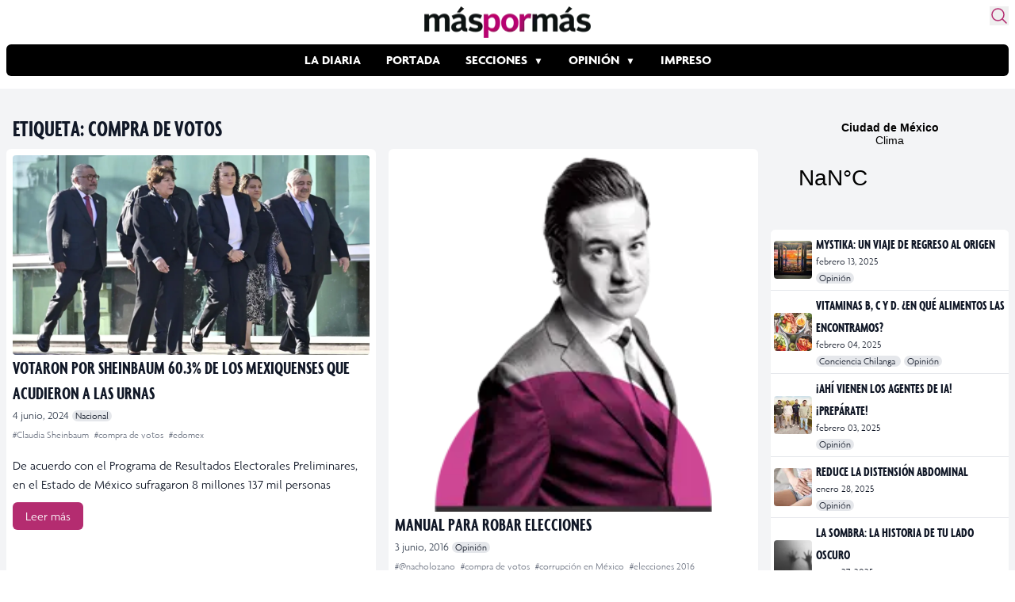

--- FILE ---
content_type: text/html; charset=UTF-8
request_url: https://www.maspormas.com/tag/compra-de-votos/
body_size: 17750
content:
<!DOCTYPE html>
<html lang="es">
<head>
	<meta charset="UTF-8">
	<meta name="viewport" content="width=device-width">

    
    <!-- Twitter Card -->
    <meta name="twitter:card" value="summary" />
    <meta name="twitter:url" value="" />
    <meta name="twitter:title" value="" />
    <meta name="twitter:description" value="" />
    <meta name="twitter:image" value="" />
    <meta name="twitter:site" value="@maspormas" />
    <meta name="twitter:creator" value="@maspormas" />
    <!-- / Twitter Card -->

    <!-- Facebook OG -->
    <meta property="og:url" content="" />
    <meta property="og:type" content="article" />
    <meta property="og:title" content="" />
    <meta property="og:description" content="" />
    <meta property="og:image" content="" />
    <!-- / Facebook OG-->

    <link rel="dns-prefetch" href="https://img.maspormas.com/" />
        <link rel="preload" href="https://www.maspormas.com/wp-content/themes/maspormas/js/widget.min.js" as="script" type="text/javascript" />

    <!-- wphead -->
	<meta name='robots' content='index, follow, max-image-preview:large, max-snippet:-1, max-video-preview:-1' />
	<style>img:is([sizes="auto" i], [sizes^="auto," i]) { contain-intrinsic-size: 3000px 1500px }</style>
	
	<!-- This site is optimized with the Yoast SEO plugin v20.13 - https://yoast.com/wordpress/plugins/seo/ -->
	<title>compra de votos Archivos - Máspormás</title>
	<link rel="canonical" href="https://www.maspormas.com/tag/compra-de-votos/" />
	<meta property="og:locale" content="es_MX" />
	<meta property="og:type" content="article" />
	<meta property="og:title" content="compra de votos Archivos - Máspormás" />
	<meta property="og:url" content="https://www.maspormas.com/tag/compra-de-votos/" />
	<meta property="og:site_name" content="Máspormás" />
	<meta name="twitter:card" content="summary_large_image" />
	<meta name="twitter:site" content="@maspormas" />
	<script type="application/ld+json" class="yoast-schema-graph">{"@context":"https://schema.org","@graph":[{"@type":"CollectionPage","@id":"https://www.maspormas.com/tag/compra-de-votos/","url":"https://www.maspormas.com/tag/compra-de-votos/","name":"compra de votos Archivos - Máspormás","isPartOf":{"@id":"https://www.maspormas.com/#website"},"primaryImageOfPage":{"@id":"https://www.maspormas.com/tag/compra-de-votos/#primaryimage"},"image":{"@id":"https://www.maspormas.com/tag/compra-de-votos/#primaryimage"},"thumbnailUrl":"https://img.maspormas.com/cdn-cgi/image/width=1200,height=675,quality=75,format=auto,onerror=redirect/2024/06/voto_edomex_claudia_sheinbaum-2.jpg","breadcrumb":{"@id":"https://www.maspormas.com/tag/compra-de-votos/#breadcrumb"},"inLanguage":"es"},{"@type":"ImageObject","inLanguage":"es","@id":"https://www.maspormas.com/tag/compra-de-votos/#primaryimage","url":"https://img.maspormas.com/cdn-cgi/image/width=1200,height=675,quality=75,format=auto,onerror=redirect/2024/06/voto_edomex_claudia_sheinbaum-2.jpg","contentUrl":"https://img.maspormas.com/cdn-cgi/image/width=1200,height=675,quality=75,format=auto,onerror=redirect/2024/06/voto_edomex_claudia_sheinbaum-2.jpg","width":1200,"height":675},{"@type":"BreadcrumbList","@id":"https://www.maspormas.com/tag/compra-de-votos/#breadcrumb","itemListElement":[{"@type":"ListItem","position":1,"name":"Inicio","item":"https://www.maspormas.com/"},{"@type":"ListItem","position":2,"name":"compra de votos"}]},{"@type":"WebSite","@id":"https://www.maspormas.com/#website","url":"https://www.maspormas.com/","name":"Máspormás","description":"Noticias nacionales e internacionales, deportes, cultura, ciencia, tecnología, viajes, salud, gastronomía, bienestar y mucho más.","publisher":{"@id":"https://www.maspormas.com/#organization"},"potentialAction":[{"@type":"SearchAction","target":{"@type":"EntryPoint","urlTemplate":"https://www.maspormas.com/?s={search_term_string}"},"query-input":"required name=search_term_string"}],"inLanguage":"es"},{"@type":"Organization","@id":"https://www.maspormas.com/#organization","name":"máspormás","url":"https://www.maspormas.com/","logo":{"@type":"ImageObject","inLanguage":"es","@id":"https://www.maspormas.com/#/schema/logo/image/","url":"https://img.maspormas.com/cdn-cgi/image/width=710,height=135,quality=75,format=auto,onerror=redirect/2023/03/Logo-Maspormas_Web.png","contentUrl":"https://img.maspormas.com/cdn-cgi/image/width=710,height=135,quality=75,format=auto,onerror=redirect/2023/03/Logo-Maspormas_Web.png","width":710,"height":135,"caption":"máspormás"},"image":{"@id":"https://www.maspormas.com/#/schema/logo/image/"},"sameAs":["https://es-la.facebook.com/maspormasoficial/","https://twitter.com/maspormas","https://www.instagram.com/maspormas/","https://www.tiktok.com/@maspormas"]}]}</script>
	<!-- / Yoast SEO plugin. -->


<link rel='dns-prefetch' href='//www.maspormas.com' />
<link rel="alternate" type="application/rss+xml" title="Máspormás &raquo; compra de votos RSS de la etiqueta" href="https://www.maspormas.com/tag/compra-de-votos/feed/" />
<link rel='stylesheet' id='wp-block-library-css' href='https://www.maspormas.com/wp-includes/css/dist/block-library/style.min.css?ver=6.8.3' type='text/css' media='all' />
<style id='wp-block-library-theme-inline-css' type='text/css'>
.wp-block-audio :where(figcaption){color:#555;font-size:13px;text-align:center}.is-dark-theme .wp-block-audio :where(figcaption){color:#ffffffa6}.wp-block-audio{margin:0 0 1em}.wp-block-code{border:1px solid #ccc;border-radius:4px;font-family:Menlo,Consolas,monaco,monospace;padding:.8em 1em}.wp-block-embed :where(figcaption){color:#555;font-size:13px;text-align:center}.is-dark-theme .wp-block-embed :where(figcaption){color:#ffffffa6}.wp-block-embed{margin:0 0 1em}.blocks-gallery-caption{color:#555;font-size:13px;text-align:center}.is-dark-theme .blocks-gallery-caption{color:#ffffffa6}:root :where(.wp-block-image figcaption){color:#555;font-size:13px;text-align:center}.is-dark-theme :root :where(.wp-block-image figcaption){color:#ffffffa6}.wp-block-image{margin:0 0 1em}.wp-block-pullquote{border-bottom:4px solid;border-top:4px solid;color:currentColor;margin-bottom:1.75em}.wp-block-pullquote cite,.wp-block-pullquote footer,.wp-block-pullquote__citation{color:currentColor;font-size:.8125em;font-style:normal;text-transform:uppercase}.wp-block-quote{border-left:.25em solid;margin:0 0 1.75em;padding-left:1em}.wp-block-quote cite,.wp-block-quote footer{color:currentColor;font-size:.8125em;font-style:normal;position:relative}.wp-block-quote:where(.has-text-align-right){border-left:none;border-right:.25em solid;padding-left:0;padding-right:1em}.wp-block-quote:where(.has-text-align-center){border:none;padding-left:0}.wp-block-quote.is-large,.wp-block-quote.is-style-large,.wp-block-quote:where(.is-style-plain){border:none}.wp-block-search .wp-block-search__label{font-weight:700}.wp-block-search__button{border:1px solid #ccc;padding:.375em .625em}:where(.wp-block-group.has-background){padding:1.25em 2.375em}.wp-block-separator.has-css-opacity{opacity:.4}.wp-block-separator{border:none;border-bottom:2px solid;margin-left:auto;margin-right:auto}.wp-block-separator.has-alpha-channel-opacity{opacity:1}.wp-block-separator:not(.is-style-wide):not(.is-style-dots){width:100px}.wp-block-separator.has-background:not(.is-style-dots){border-bottom:none;height:1px}.wp-block-separator.has-background:not(.is-style-wide):not(.is-style-dots){height:2px}.wp-block-table{margin:0 0 1em}.wp-block-table td,.wp-block-table th{word-break:normal}.wp-block-table :where(figcaption){color:#555;font-size:13px;text-align:center}.is-dark-theme .wp-block-table :where(figcaption){color:#ffffffa6}.wp-block-video :where(figcaption){color:#555;font-size:13px;text-align:center}.is-dark-theme .wp-block-video :where(figcaption){color:#ffffffa6}.wp-block-video{margin:0 0 1em}:root :where(.wp-block-template-part.has-background){margin-bottom:0;margin-top:0;padding:1.25em 2.375em}
</style>
<style id='global-styles-inline-css' type='text/css'>
:root{--wp--preset--aspect-ratio--square: 1;--wp--preset--aspect-ratio--4-3: 4/3;--wp--preset--aspect-ratio--3-4: 3/4;--wp--preset--aspect-ratio--3-2: 3/2;--wp--preset--aspect-ratio--2-3: 2/3;--wp--preset--aspect-ratio--16-9: 16/9;--wp--preset--aspect-ratio--9-16: 9/16;--wp--preset--color--black: #000000;--wp--preset--color--cyan-bluish-gray: #abb8c3;--wp--preset--color--white: #ffffff;--wp--preset--color--pale-pink: #f78da7;--wp--preset--color--vivid-red: #cf2e2e;--wp--preset--color--luminous-vivid-orange: #ff6900;--wp--preset--color--luminous-vivid-amber: #fcb900;--wp--preset--color--light-green-cyan: #7bdcb5;--wp--preset--color--vivid-green-cyan: #00d084;--wp--preset--color--pale-cyan-blue: #8ed1fc;--wp--preset--color--vivid-cyan-blue: #0693e3;--wp--preset--color--vivid-purple: #9b51e0;--wp--preset--color--primary: #0EA5E9;--wp--preset--color--secondary: #14B8A6;--wp--preset--color--dark: #1F2937;--wp--preset--color--light: #F9FAFB;--wp--preset--gradient--vivid-cyan-blue-to-vivid-purple: linear-gradient(135deg,rgba(6,147,227,1) 0%,rgb(155,81,224) 100%);--wp--preset--gradient--light-green-cyan-to-vivid-green-cyan: linear-gradient(135deg,rgb(122,220,180) 0%,rgb(0,208,130) 100%);--wp--preset--gradient--luminous-vivid-amber-to-luminous-vivid-orange: linear-gradient(135deg,rgba(252,185,0,1) 0%,rgba(255,105,0,1) 100%);--wp--preset--gradient--luminous-vivid-orange-to-vivid-red: linear-gradient(135deg,rgba(255,105,0,1) 0%,rgb(207,46,46) 100%);--wp--preset--gradient--very-light-gray-to-cyan-bluish-gray: linear-gradient(135deg,rgb(238,238,238) 0%,rgb(169,184,195) 100%);--wp--preset--gradient--cool-to-warm-spectrum: linear-gradient(135deg,rgb(74,234,220) 0%,rgb(151,120,209) 20%,rgb(207,42,186) 40%,rgb(238,44,130) 60%,rgb(251,105,98) 80%,rgb(254,248,76) 100%);--wp--preset--gradient--blush-light-purple: linear-gradient(135deg,rgb(255,206,236) 0%,rgb(152,150,240) 100%);--wp--preset--gradient--blush-bordeaux: linear-gradient(135deg,rgb(254,205,165) 0%,rgb(254,45,45) 50%,rgb(107,0,62) 100%);--wp--preset--gradient--luminous-dusk: linear-gradient(135deg,rgb(255,203,112) 0%,rgb(199,81,192) 50%,rgb(65,88,208) 100%);--wp--preset--gradient--pale-ocean: linear-gradient(135deg,rgb(255,245,203) 0%,rgb(182,227,212) 50%,rgb(51,167,181) 100%);--wp--preset--gradient--electric-grass: linear-gradient(135deg,rgb(202,248,128) 0%,rgb(113,206,126) 100%);--wp--preset--gradient--midnight: linear-gradient(135deg,rgb(2,3,129) 0%,rgb(40,116,252) 100%);--wp--preset--font-size--small: 0.875rem;--wp--preset--font-size--medium: 20px;--wp--preset--font-size--large: 1.125rem;--wp--preset--font-size--x-large: 42px;--wp--preset--font-size--regular: 1.5rem;--wp--preset--font-size--xl: 1.25rem;--wp--preset--font-size--xxl: 1.5rem;--wp--preset--font-size--xxxl: 1.875rem;--wp--preset--spacing--20: 0.44rem;--wp--preset--spacing--30: 0.67rem;--wp--preset--spacing--40: 1rem;--wp--preset--spacing--50: 1.5rem;--wp--preset--spacing--60: 2.25rem;--wp--preset--spacing--70: 3.38rem;--wp--preset--spacing--80: 5.06rem;--wp--preset--shadow--natural: 6px 6px 9px rgba(0, 0, 0, 0.2);--wp--preset--shadow--deep: 12px 12px 50px rgba(0, 0, 0, 0.4);--wp--preset--shadow--sharp: 6px 6px 0px rgba(0, 0, 0, 0.2);--wp--preset--shadow--outlined: 6px 6px 0px -3px rgba(255, 255, 255, 1), 6px 6px rgba(0, 0, 0, 1);--wp--preset--shadow--crisp: 6px 6px 0px rgba(0, 0, 0, 1);}:root { --wp--style--global--content-size: 960px;--wp--style--global--wide-size: 1280px; }:where(body) { margin: 0; }.wp-site-blocks > .alignleft { float: left; margin-right: 2em; }.wp-site-blocks > .alignright { float: right; margin-left: 2em; }.wp-site-blocks > .aligncenter { justify-content: center; margin-left: auto; margin-right: auto; }:where(.is-layout-flex){gap: 0.5em;}:where(.is-layout-grid){gap: 0.5em;}.is-layout-flow > .alignleft{float: left;margin-inline-start: 0;margin-inline-end: 2em;}.is-layout-flow > .alignright{float: right;margin-inline-start: 2em;margin-inline-end: 0;}.is-layout-flow > .aligncenter{margin-left: auto !important;margin-right: auto !important;}.is-layout-constrained > .alignleft{float: left;margin-inline-start: 0;margin-inline-end: 2em;}.is-layout-constrained > .alignright{float: right;margin-inline-start: 2em;margin-inline-end: 0;}.is-layout-constrained > .aligncenter{margin-left: auto !important;margin-right: auto !important;}.is-layout-constrained > :where(:not(.alignleft):not(.alignright):not(.alignfull)){max-width: var(--wp--style--global--content-size);margin-left: auto !important;margin-right: auto !important;}.is-layout-constrained > .alignwide{max-width: var(--wp--style--global--wide-size);}body .is-layout-flex{display: flex;}.is-layout-flex{flex-wrap: wrap;align-items: center;}.is-layout-flex > :is(*, div){margin: 0;}body .is-layout-grid{display: grid;}.is-layout-grid > :is(*, div){margin: 0;}body{padding-top: 0px;padding-right: 0px;padding-bottom: 0px;padding-left: 0px;}a:where(:not(.wp-element-button)){text-decoration: underline;}:root :where(.wp-element-button, .wp-block-button__link){background-color: #32373c;border-width: 0;color: #fff;font-family: inherit;font-size: inherit;line-height: inherit;padding: calc(0.667em + 2px) calc(1.333em + 2px);text-decoration: none;}.has-black-color{color: var(--wp--preset--color--black) !important;}.has-cyan-bluish-gray-color{color: var(--wp--preset--color--cyan-bluish-gray) !important;}.has-white-color{color: var(--wp--preset--color--white) !important;}.has-pale-pink-color{color: var(--wp--preset--color--pale-pink) !important;}.has-vivid-red-color{color: var(--wp--preset--color--vivid-red) !important;}.has-luminous-vivid-orange-color{color: var(--wp--preset--color--luminous-vivid-orange) !important;}.has-luminous-vivid-amber-color{color: var(--wp--preset--color--luminous-vivid-amber) !important;}.has-light-green-cyan-color{color: var(--wp--preset--color--light-green-cyan) !important;}.has-vivid-green-cyan-color{color: var(--wp--preset--color--vivid-green-cyan) !important;}.has-pale-cyan-blue-color{color: var(--wp--preset--color--pale-cyan-blue) !important;}.has-vivid-cyan-blue-color{color: var(--wp--preset--color--vivid-cyan-blue) !important;}.has-vivid-purple-color{color: var(--wp--preset--color--vivid-purple) !important;}.has-primary-color{color: var(--wp--preset--color--primary) !important;}.has-secondary-color{color: var(--wp--preset--color--secondary) !important;}.has-dark-color{color: var(--wp--preset--color--dark) !important;}.has-light-color{color: var(--wp--preset--color--light) !important;}.has-black-background-color{background-color: var(--wp--preset--color--black) !important;}.has-cyan-bluish-gray-background-color{background-color: var(--wp--preset--color--cyan-bluish-gray) !important;}.has-white-background-color{background-color: var(--wp--preset--color--white) !important;}.has-pale-pink-background-color{background-color: var(--wp--preset--color--pale-pink) !important;}.has-vivid-red-background-color{background-color: var(--wp--preset--color--vivid-red) !important;}.has-luminous-vivid-orange-background-color{background-color: var(--wp--preset--color--luminous-vivid-orange) !important;}.has-luminous-vivid-amber-background-color{background-color: var(--wp--preset--color--luminous-vivid-amber) !important;}.has-light-green-cyan-background-color{background-color: var(--wp--preset--color--light-green-cyan) !important;}.has-vivid-green-cyan-background-color{background-color: var(--wp--preset--color--vivid-green-cyan) !important;}.has-pale-cyan-blue-background-color{background-color: var(--wp--preset--color--pale-cyan-blue) !important;}.has-vivid-cyan-blue-background-color{background-color: var(--wp--preset--color--vivid-cyan-blue) !important;}.has-vivid-purple-background-color{background-color: var(--wp--preset--color--vivid-purple) !important;}.has-primary-background-color{background-color: var(--wp--preset--color--primary) !important;}.has-secondary-background-color{background-color: var(--wp--preset--color--secondary) !important;}.has-dark-background-color{background-color: var(--wp--preset--color--dark) !important;}.has-light-background-color{background-color: var(--wp--preset--color--light) !important;}.has-black-border-color{border-color: var(--wp--preset--color--black) !important;}.has-cyan-bluish-gray-border-color{border-color: var(--wp--preset--color--cyan-bluish-gray) !important;}.has-white-border-color{border-color: var(--wp--preset--color--white) !important;}.has-pale-pink-border-color{border-color: var(--wp--preset--color--pale-pink) !important;}.has-vivid-red-border-color{border-color: var(--wp--preset--color--vivid-red) !important;}.has-luminous-vivid-orange-border-color{border-color: var(--wp--preset--color--luminous-vivid-orange) !important;}.has-luminous-vivid-amber-border-color{border-color: var(--wp--preset--color--luminous-vivid-amber) !important;}.has-light-green-cyan-border-color{border-color: var(--wp--preset--color--light-green-cyan) !important;}.has-vivid-green-cyan-border-color{border-color: var(--wp--preset--color--vivid-green-cyan) !important;}.has-pale-cyan-blue-border-color{border-color: var(--wp--preset--color--pale-cyan-blue) !important;}.has-vivid-cyan-blue-border-color{border-color: var(--wp--preset--color--vivid-cyan-blue) !important;}.has-vivid-purple-border-color{border-color: var(--wp--preset--color--vivid-purple) !important;}.has-primary-border-color{border-color: var(--wp--preset--color--primary) !important;}.has-secondary-border-color{border-color: var(--wp--preset--color--secondary) !important;}.has-dark-border-color{border-color: var(--wp--preset--color--dark) !important;}.has-light-border-color{border-color: var(--wp--preset--color--light) !important;}.has-vivid-cyan-blue-to-vivid-purple-gradient-background{background: var(--wp--preset--gradient--vivid-cyan-blue-to-vivid-purple) !important;}.has-light-green-cyan-to-vivid-green-cyan-gradient-background{background: var(--wp--preset--gradient--light-green-cyan-to-vivid-green-cyan) !important;}.has-luminous-vivid-amber-to-luminous-vivid-orange-gradient-background{background: var(--wp--preset--gradient--luminous-vivid-amber-to-luminous-vivid-orange) !important;}.has-luminous-vivid-orange-to-vivid-red-gradient-background{background: var(--wp--preset--gradient--luminous-vivid-orange-to-vivid-red) !important;}.has-very-light-gray-to-cyan-bluish-gray-gradient-background{background: var(--wp--preset--gradient--very-light-gray-to-cyan-bluish-gray) !important;}.has-cool-to-warm-spectrum-gradient-background{background: var(--wp--preset--gradient--cool-to-warm-spectrum) !important;}.has-blush-light-purple-gradient-background{background: var(--wp--preset--gradient--blush-light-purple) !important;}.has-blush-bordeaux-gradient-background{background: var(--wp--preset--gradient--blush-bordeaux) !important;}.has-luminous-dusk-gradient-background{background: var(--wp--preset--gradient--luminous-dusk) !important;}.has-pale-ocean-gradient-background{background: var(--wp--preset--gradient--pale-ocean) !important;}.has-electric-grass-gradient-background{background: var(--wp--preset--gradient--electric-grass) !important;}.has-midnight-gradient-background{background: var(--wp--preset--gradient--midnight) !important;}.has-small-font-size{font-size: var(--wp--preset--font-size--small) !important;}.has-medium-font-size{font-size: var(--wp--preset--font-size--medium) !important;}.has-large-font-size{font-size: var(--wp--preset--font-size--large) !important;}.has-x-large-font-size{font-size: var(--wp--preset--font-size--x-large) !important;}.has-regular-font-size{font-size: var(--wp--preset--font-size--regular) !important;}.has-xl-font-size{font-size: var(--wp--preset--font-size--xl) !important;}.has-xxl-font-size{font-size: var(--wp--preset--font-size--xxl) !important;}.has-xxxl-font-size{font-size: var(--wp--preset--font-size--xxxl) !important;}
:where(.wp-block-post-template.is-layout-flex){gap: 1.25em;}:where(.wp-block-post-template.is-layout-grid){gap: 1.25em;}
:where(.wp-block-columns.is-layout-flex){gap: 2em;}:where(.wp-block-columns.is-layout-grid){gap: 2em;}
:root :where(.wp-block-pullquote){font-size: 1.5em;line-height: 1.6;}
</style>
<link rel='stylesheet' id='tailpress-css' href='https://www.maspormas.com/wp-content/themes/maspormas/css/app.css?ver=0.1.10' type='text/css' media='all' />
<link rel='stylesheet' id='fonts-css' href='https://www.maspormas.com/wp-content/themes/maspormas/css/fonts.css?ver=0.1.10' type='text/css' media='all' />
<link rel="https://api.w.org/" href="https://www.maspormas.com/wp-json/" /><link rel="alternate" title="JSON" type="application/json" href="https://www.maspormas.com/wp-json/wp/v2/tags/10550" /><link rel="EditURI" type="application/rsd+xml" title="RSD" href="https://www.maspormas.com/xmlrpc.php?rsd" />
<meta name="generator" content="WordPress 6.8.3" />

		<meta name="lico:reference" content="231551">
		<meta name="lico:site_name" content="Máspormás">
		<meta name="lico:post_type" content="post">
		<meta name="lico:pt" content="secciones">
<meta name="lico:tag" content="Claudia Sheinbaum">
<meta name="lico:tag" content="compra de votos">
<meta name="lico:tag" content="edomex">
<script>window.isLicoEnabled = true;</script><!-- No hay ninguna versión amphtml disponible para esta URL. -->		<style type="text/css" id="wp-custom-css">
			.widgetMainNews>div{
	height:60px!important;
}		</style>
		    <!-- /wphead -->

    <!-- jQuery CDN -->
    <!-- <script src="https://code.jquery.com/jquery-3.7.0.min.js"
            integrity="sha256-2Pmvv0kuTBOenSvLm6bvfBSSHrUJ+3A7x6P5Ebd07/g="
            crossorigin="anonymous"></script> -->

    <!-- Alpine js -->
    <script src="//unpkg.com/alpinejs" defer></script>

    <!-- Google Adsense -->
    <script async src="https://securepubads.g.doubleclick.net/tag/js/gpt.js"></script>

    <!-- Google tag (gtag.js) -->
    <script async src="https://www.googletagmanager.com/gtag/js?id=G-K4BJKLNPJG"></script>
    <script>
        window.dataLayer = window.dataLayer || [];
        function gtag(){dataLayer.push(arguments);}
        gtag('js', new Date());
        gtag('config', 'G-K4BJKLNPJG');

        window.googletag = window.googletag || {cmd: []};
        googletag.cmd.push(function() {
            googletag.defineSlot('/160229725/AdExchangemaspormas/maspormas_Takeover', [1, 1], 'div-gpt-ad-1690854706745-0').addService(googletag.pubads());
            googletag.defineSlot('/160229725/AdExchangemaspormas/maspormas_Nota_1_Leaderboard', [[320, 50], [300, 100], [300, 250], [728, 90], [468, 60], [320, 100]], 'div-gpt-ad-1690854613599-0').addService(googletag.pubads());
            googletag.defineSlot('/160229725/AdExchangemaspormas/maspormas_Nota_2_Leaderboard', [[320, 100], [300, 250], [468, 60], [320, 50], [300, 100], [728, 90]], 'div-gpt-ad-1690854623750-0').addService(googletag.pubads());
            googletag.defineSlot('/160229725/AdExchangemaspormas/maspormas_Nota_3_Leaderboard', [[300, 100], [320, 50], [320, 100], [300, 250], [728, 90], [468, 60]], 'div-gpt-ad-1690854638613-0').addService(googletag.pubads());
            googletag.defineSlot('/160229725/AdExchangemaspormas/maspormas_Seccion_1_Billboard', [[468, 60], [300, 100], [728, 90], [320, 100], [320, 50], [970, 90], [970, 250]], 'div-gpt-ad-1690854644470-0').addService(googletag.pubads());
            googletag.defineSlot('/160229725/AdExchangemaspormas/maspormas_Seccion_1_Halfpage', [[300, 100], [300, 600], [320, 50], [468, 60], [300, 250], [320, 100]], 'div-gpt-ad-1690854653187-0').addService(googletag.pubads());
            googletag.defineSlot('/160229725/AdExchangemaspormas/maspormas_Seccion_1_Box', [[320, 100], [300, 250], [320, 50], [468, 60], [300, 100]], 'div-gpt-ad-1690854648556-0').addService(googletag.pubads());
            googletag.defineSlot('/160229725/AdExchangemaspormas/maspormas_Seccion_1_Leaderboard', [[468, 60], [300, 250], [728, 90], [320, 100], [320, 50], [300, 100]], 'div-gpt-ad-1690854658099-0').addService(googletag.pubads());
            googletag.pubads().enableSingleRequest();
            googletag.pubads().collapseEmptyDivs();
            googletag.enableServices();
        });
    </script>
	<style media="screen">
		.weather{
			display: block;
			max-width: 1278px;
			margin: auto;
			grid-template-columns: 1fr 970px;
		}
		.weather .widget{display: none; padding:1rem 0;}
		.weather .ad{ max-width: 100vw; overflow:hidden; display: flex; justify-content: center; padding:1rem;}
		@media (min-width:1130px) {
			.weather{display: grid; }
			.weather .ad{ min-width: 970px;}
			.weather .widget{display:block; min-height:100px; height:auto; align-self: center;}
			.weather .widget a{border-radius: 8px; background: #B42C70; color:white;}

		}
		.header-ad {
			max-width: 1263px;

			margin: auto;
			display: flex;
			justify-content: center;
			padding: 1rem;
		}
	</style>

<script data-cfasync="false" nonce="07b47659-c96e-444a-bd49-16c4d7848e38">try{(function(w,d){!function(j,k,l,m){if(j.zaraz)console.error("zaraz is loaded twice");else{j[l]=j[l]||{};j[l].executed=[];j.zaraz={deferred:[],listeners:[]};j.zaraz._v="5874";j.zaraz._n="07b47659-c96e-444a-bd49-16c4d7848e38";j.zaraz.q=[];j.zaraz._f=function(n){return async function(){var o=Array.prototype.slice.call(arguments);j.zaraz.q.push({m:n,a:o})}};for(const p of["track","set","debug"])j.zaraz[p]=j.zaraz._f(p);j.zaraz.init=()=>{var q=k.getElementsByTagName(m)[0],r=k.createElement(m),s=k.getElementsByTagName("title")[0];s&&(j[l].t=k.getElementsByTagName("title")[0].text);j[l].x=Math.random();j[l].w=j.screen.width;j[l].h=j.screen.height;j[l].j=j.innerHeight;j[l].e=j.innerWidth;j[l].l=j.location.href;j[l].r=k.referrer;j[l].k=j.screen.colorDepth;j[l].n=k.characterSet;j[l].o=(new Date).getTimezoneOffset();if(j.dataLayer)for(const t of Object.entries(Object.entries(dataLayer).reduce((u,v)=>({...u[1],...v[1]}),{})))zaraz.set(t[0],t[1],{scope:"page"});j[l].q=[];for(;j.zaraz.q.length;){const w=j.zaraz.q.shift();j[l].q.push(w)}r.defer=!0;for(const x of[localStorage,sessionStorage])Object.keys(x||{}).filter(z=>z.startsWith("_zaraz_")).forEach(y=>{try{j[l]["z_"+y.slice(7)]=JSON.parse(x.getItem(y))}catch{j[l]["z_"+y.slice(7)]=x.getItem(y)}});r.referrerPolicy="origin";r.src="/cdn-cgi/zaraz/s.js?z="+btoa(encodeURIComponent(JSON.stringify(j[l])));q.parentNode.insertBefore(r,q)};["complete","interactive"].includes(k.readyState)?zaraz.init():j.addEventListener("DOMContentLoaded",zaraz.init)}}(w,d,"zarazData","script");window.zaraz._p=async d$=>new Promise(ea=>{if(d$){d$.e&&d$.e.forEach(eb=>{try{const ec=d.querySelector("script[nonce]"),ed=ec?.nonce||ec?.getAttribute("nonce"),ee=d.createElement("script");ed&&(ee.nonce=ed);ee.innerHTML=eb;ee.onload=()=>{d.head.removeChild(ee)};d.head.appendChild(ee)}catch(ef){console.error(`Error executing script: ${eb}\n`,ef)}});Promise.allSettled((d$.f||[]).map(eg=>fetch(eg[0],eg[1])))}ea()});zaraz._p({"e":["(function(w,d){})(window,document)"]});})(window,document)}catch(e){throw fetch("/cdn-cgi/zaraz/t"),e;};</script></head>

<body class="archive tag tag-compra-de-votos tag-10550 wp-theme-maspormas bg-white text-gray-900 antialiased">


<div id="page" class="min-h-screen flex flex-col">

	
    <header
        aria-label="Header"
        x-data="{
            shadow: false,
            showShadow() {
                    this.shadow = this.$el.getBoundingClientRect().top == 0
                    && window.scrollY > 0
            }
        }"
        x-init="showShadow()"
        @scroll.window="showShadow()"
        :class="{'shadow-md': shadow}"
        class="sticky top-0 z-50 transition-all bg-white rounded-md p-2 w-full max-w-7xl mx-auto"
    >

		<div class="mx-auto relative">

            <section class="flex justify-center items-center mb-2 relative">
                <!-- Logo -->
                <a href="https://www.maspormas.com" class="">
                    <img src="https://img.maspormas.com/cdn-cgi/image/width=210,height=40,quality=75,format=auto,onerror=redirect/2023/03/Logo-Maspormas_Web.png" width="210" height="40" loading="eager" alt="más por más logo" class="h-10" srcset="https://img.maspormas.com/cdn-cgi/image/width=210,height=40,quality=75,format=auto,onerror=redirect/2023/03/Logo-Maspormas_Web.png 1x, https://img.maspormas.com/cdn-cgi/image/width=420,height=80,quality=75,format=auto,onerror=redirect/2023/03/Logo-Maspormas_Web.png 2x" />
                </a>

                <!-- search form button -->
                <button id="search-form-opener" aria-label="Buscar" class="absolute top-0 right-0 text-[#B42C70] hover:transform hover:scale-110 transition">
                    <svg xmlns="http://www.w3.org/2000/svg" fill="none" viewBox="0 0 24 24" stroke-width="1.5" stroke="currentColor" class="w-6 h-6">
                        <path stroke-linecap="round" stroke-linejoin="round" d="M21 21l-5.197-5.197m0 0A7.5 7.5 0 105.196 5.196a7.5 7.5 0 0010.607 10.607z" />
                    </svg>
                </button>
            </section>

            <!-- Menu -->
            <section class="flex gap-4 items-center mb-2">
                <div class="lg:hidden">
                    <a href="#" aria-label="Toggle navigation" id="secondary-menu-toggle">
                        <svg viewBox="0 0 20 20" class="w-6 h-6" version="1.1"
                             xmlns="http://www.w3.org/2000/svg" xmlns:xlink="http://www.w3.org/1999/xlink">
                            <g stroke="none" stroke-width="1" fill="currentColor" fill-rule="evenodd">
                                <g id="icon-shape">
                                    <path d="M0,3 L20,3 L20,5 L0,5 L0,3 Z M0,9 L20,9 L20,11 L0,11 L0,9 Z M0,15 L20,15 L20,17 L0,17 L0,15 Z"
                                          id="Combined-Shape"></path>
                                </g>
                            </g>
                        </svg>
                    </a>
                </div>

                <div class="overflow-auto bg-black rounded-md w-full">
	                <div id="primary-menu" class="menu-estructura-2023-container"><ul id="menu-estructura-2023" class="flex justify-start lg:justify-center font-bold text-white uppercase whitespace-nowrap flex-nowrap m-auto scroll-auto"><li id="menu-item-215630" class="menu-item menu-item-type-taxonomy menu-item-object-category menu-item-215630 py-2 px-4 hover:bg-[#B42C70] transition"><a href="https://www.maspormas.com/category/ciudad/la-diaria/">La Diaria</a></li>
<li id="menu-item-215631" class="menu-item menu-item-type-taxonomy menu-item-object-post_tag menu-item-215631 py-2 px-4 hover:bg-[#B42C70] transition"><a href="https://www.maspormas.com/tag/en-portada/">Portada</a></li>
<li id="menu-item-215634" class="sub-menu menu-item menu-item-type-taxonomy menu-item-object-category menu-item-has-children menu-item-215634 py-2 px-4 hover:bg-[#B42C70] transition"><a href="https://www.maspormas.com/category/secciones/">Secciones</a>
<ul class="sub-menu">
	<li id="menu-item-215651" class="menu-item menu-item-type-taxonomy menu-item-object-category menu-item-215651 py-2 px-4 hover:bg-[#B42C70] transition"><a href="https://www.maspormas.com/category/ciudad/bajo-la-lupa-ciudad/">Bajo la lupa</a></li>
	<li id="menu-item-215652" class="menu-item menu-item-type-taxonomy menu-item-object-category menu-item-215652 py-2 px-4 hover:bg-[#B42C70] transition"><a href="https://www.maspormas.com/category/ciudad/bullicio/">Bullicio</a></li>
	<li id="menu-item-215653" class="menu-item menu-item-type-taxonomy menu-item-object-category menu-item-215653 py-2 px-4 hover:bg-[#B42C70] transition"><a href="https://www.maspormas.com/category/ciudad/de-momento/">De Momento</a></li>
	<li id="menu-item-215654" class="menu-item menu-item-type-taxonomy menu-item-object-category menu-item-215654 py-2 px-4 hover:bg-[#B42C70] transition"><a href="https://www.maspormas.com/category/ciudad/enterate/">Entérate</a></li>
	<li id="menu-item-215659" class="menu-item menu-item-type-taxonomy menu-item-object-post_tag menu-item-215659 py-2 px-4 hover:bg-[#B42C70] transition"><a href="https://www.maspormas.com/tag/entrevista/">Entrevista</a></li>
	<li id="menu-item-215655" class="menu-item menu-item-type-taxonomy menu-item-object-category menu-item-215655 py-2 px-4 hover:bg-[#B42C70] transition"><a href="https://www.maspormas.com/category/ciudad/red-vecinal/">Red Vecinal</a></li>
	<li id="menu-item-215656" class="menu-item menu-item-type-taxonomy menu-item-object-category menu-item-215656 py-2 px-4 hover:bg-[#B42C70] transition"><a href="https://www.maspormas.com/category/ciudad/republica/">República</a></li>
	<li id="menu-item-215657" class="menu-item menu-item-type-taxonomy menu-item-object-category menu-item-215657 py-2 px-4 hover:bg-[#B42C70] transition"><a href="https://www.maspormas.com/category/ciudad/sabermetria/">Sabermetria</a></li>
</ul>
</li>
<li id="menu-item-215635" class="sub-menu menu-item menu-item-type-taxonomy menu-item-object-category menu-item-has-children menu-item-215635 py-2 px-4 hover:bg-[#B42C70] transition"><a href="https://www.maspormas.com/category/opinion/">Opinión</a>
<ul class="sub-menu">
	<li id="menu-item-215646" class="menu-item menu-item-type-taxonomy menu-item-object-category menu-item-215646 py-2 px-4 hover:bg-[#B42C70] transition"><a href="https://www.maspormas.com/category/aprende-emprende/">Aprende Emprende</a></li>
	<li id="menu-item-215650" class="menu-item menu-item-type-taxonomy menu-item-object-category menu-item-215650 py-2 px-4 hover:bg-[#B42C70] transition"><a href="https://www.maspormas.com/category/opinion/articulo-7/">Articulo 7°</a></li>
	<li id="menu-item-215642" class="menu-item menu-item-type-taxonomy menu-item-object-category menu-item-215642 py-2 px-4 hover:bg-[#B42C70] transition"><a href="https://www.maspormas.com/category/opinion/bar-emprende-opinion/">Bar Emprende</a></li>
	<li id="menu-item-215649" class="menu-item menu-item-type-taxonomy menu-item-object-category menu-item-215649 py-2 px-4 hover:bg-[#B42C70] transition"><a href="https://www.maspormas.com/category/gastronomia/comer-del-lado-b-al-z-y-mas-alla/">Comer del lado B al Z y más allá</a></li>
	<li id="menu-item-215647" class="menu-item menu-item-type-taxonomy menu-item-object-category menu-item-215647 py-2 px-4 hover:bg-[#B42C70] transition"><a href="https://www.maspormas.com/category/especiales/">Especiales</a></li>
	<li id="menu-item-215644" class="menu-item menu-item-type-taxonomy menu-item-object-category menu-item-215644 py-2 px-4 hover:bg-[#B42C70] transition"><a href="https://www.maspormas.com/category/opinion/estar-bien/">Estar bien</a></li>
	<li id="menu-item-215645" class="menu-item menu-item-type-taxonomy menu-item-object-category menu-item-215645 py-2 px-4 hover:bg-[#B42C70] transition"><a href="https://www.maspormas.com/category/opinion/introspeccion/">Introspección</a></li>
</ul>
</li>
<li id="menu-item-215633" class="menu-item menu-item-type-taxonomy menu-item-object-category menu-item-215633 py-2 px-4 hover:bg-[#B42C70] transition"><a href="https://www.maspormas.com/category/impreso/">Impreso</a></li>
</ul></div>                </div>
            </section>

            <!-- mobile menu -->
            <section id="secondary-menu-container" class="hidden bg-gray-100 relative rounded-md shadow-lg">
				<div id="secondary-menu" class="menu-side-menu-2023-container"><ul id="menu-side-menu-2023" class="flex gap-6 font-bold"><li id="menu-item-215636" class="menu-item menu-item-type-taxonomy menu-item-object-category menu-item-has-children menu-item-215636 p-2 border-b"><a href="https://www.maspormas.com/category/secciones/">Secciones</a>
<ul class="sub-menu">
	<li id="menu-item-215666" class="menu-item menu-item-type-taxonomy menu-item-object-category menu-item-215666 p-2 border-b"><a href="https://www.maspormas.com/category/ciudad/bajo-la-lupa-ciudad/">Bajo la lupa</a></li>
	<li id="menu-item-215667" class="menu-item menu-item-type-taxonomy menu-item-object-category menu-item-215667 p-2 border-b"><a href="https://www.maspormas.com/category/ciudad/bullicio/">Bullicio</a></li>
	<li id="menu-item-215668" class="menu-item menu-item-type-taxonomy menu-item-object-category menu-item-215668 p-2 border-b"><a href="https://www.maspormas.com/category/ciudad/de-momento/">De Momento</a></li>
	<li id="menu-item-215669" class="menu-item menu-item-type-taxonomy menu-item-object-category menu-item-215669 p-2 border-b"><a href="https://www.maspormas.com/category/ciudad/enterate/">Entérate</a></li>
	<li id="menu-item-215665" class="menu-item menu-item-type-taxonomy menu-item-object-post_tag menu-item-215665 p-2 border-b"><a href="https://www.maspormas.com/tag/entrevista/">Entrevista</a></li>
	<li id="menu-item-215670" class="menu-item menu-item-type-taxonomy menu-item-object-category menu-item-215670 p-2 border-b"><a href="https://www.maspormas.com/category/ciudad/red-vecinal/">Red Vecinal</a></li>
	<li id="menu-item-215671" class="menu-item menu-item-type-taxonomy menu-item-object-category menu-item-215671 p-2 border-b"><a href="https://www.maspormas.com/category/ciudad/republica/">República</a></li>
	<li id="menu-item-215672" class="menu-item menu-item-type-taxonomy menu-item-object-category menu-item-215672 p-2 border-b"><a href="https://www.maspormas.com/category/ciudad/sabermetria/">Sabermetria</a></li>
</ul>
</li>
<li id="menu-item-215637" class="menu-item menu-item-type-taxonomy menu-item-object-category menu-item-has-children menu-item-215637 p-2 border-b"><a href="https://www.maspormas.com/category/opinion/">Opinión</a>
<ul class="sub-menu">
	<li id="menu-item-215662" class="menu-item menu-item-type-taxonomy menu-item-object-category menu-item-215662 p-2 border-b"><a href="https://www.maspormas.com/category/aprende-emprende/">Aprende Emprende</a></li>
	<li id="menu-item-215660" class="menu-item menu-item-type-taxonomy menu-item-object-category menu-item-215660 p-2 border-b"><a href="https://www.maspormas.com/category/opinion/articulo-7/">Articulo 7°</a></li>
	<li id="menu-item-215638" class="menu-item menu-item-type-taxonomy menu-item-object-category menu-item-215638 p-2 border-b"><a href="https://www.maspormas.com/category/opinion/bar-emprende-opinion/">Bar Emprende</a></li>
	<li id="menu-item-215661" class="menu-item menu-item-type-taxonomy menu-item-object-category menu-item-215661 p-2 border-b"><a href="https://www.maspormas.com/category/gastronomia/comer-del-lado-b-al-z-y-mas-alla/">Comer del lado B al Z y más allá</a></li>
	<li id="menu-item-215663" class="menu-item menu-item-type-taxonomy menu-item-object-category menu-item-215663 p-2 border-b"><a href="https://www.maspormas.com/category/especiales/">Especiales</a></li>
	<li id="menu-item-215640" class="menu-item menu-item-type-taxonomy menu-item-object-category menu-item-215640 p-2 border-b"><a href="https://www.maspormas.com/category/opinion/estar-bien/">Estar bien</a></li>
	<li id="menu-item-215641" class="menu-item menu-item-type-taxonomy menu-item-object-category menu-item-215641 p-2 border-b"><a href="https://www.maspormas.com/category/opinion/introspeccion/">Introspección</a></li>
</ul>
</li>
</ul></div>
                <button id="secondary-menu-close" class="m-0 p-0 bg-transparent text-[#B42C70] absolute top-2 right-2">
                    <svg xmlns="http://www.w3.org/2000/svg" fill="none" viewBox="0 0 24 24" stroke-width="1.5" stroke="currentColor" class="w-8 h-8">
                        <path stroke-linecap="round" stroke-linejoin="round" d="M6 18L18 6M6 6l12 12" />
                    </svg>
                </button>
            </section>

        </div>

        <!-- Search form -->
        <div id="search-form-container" class="hidden absolute inset-0 bg-gray-300 shadow-md rounded-md z-10 flex justify-center items-center">
            <form role="search" method="get" id="custom_searchform" class="flex mt-4 items-center justify-center flex-row w-full" action="https://www.maspormas.com/">

                <input type="search" value="" name="search" id="searchInput" placeholder="Buscar..." required class="p-2 rounded-tl-md rounded-bl-md text-[#B42C70] border w-60" />

                <input type="submit" id="searchsubmit" value="Buscar..." class="cursor-pointer bg-[#B42C70] py-2 px-4 text-white rounded-tr-md rounded-br-md uppercase font-bold" />

            </form>

            <button id="search-form-closer" class="m-0 p-0 bg-transparent text-[#B42C70] absolute top-1 right-1">
                <svg xmlns="http://www.w3.org/2000/svg" fill="none" viewBox="0 0 24 24" stroke-width="1.5" stroke="currentColor" class="w-8 h-8">
                    <path stroke-linecap="round" stroke-linejoin="round" d="M6 18L18 6M6 6l12 12" />
                </svg>
            </button>

            <div id="searchStatusSpinnerContainer" class="hidden flex justify-center items-center">
                <div class="h-8 w-8 animate-spin rounded-full border-4 border-solid border-[#B42C70] border-r-transparent align-[-0.125em] motion-reduce:animate-[spin_1.5s_linear_infinite]" role="status">
                    <span class="!absolute !-m-px !h-px !w-px !overflow-hidden !whitespace-nowrap !border-0 !p-0 ![clip:rect(0,0,0,0)]">Loading...</span>
                </div>
            </div>

        </div>

	</header>

	<div id="content" class="site-content flex-grow bg-gray-100">

        <!-- <section class="weather"> -->

            <!-- <div class="widget">
                <a class="weatherwidget-io w-full h-full" href="https://forecast7.com/es/19d43n99d13/mexico-city/" data-label_1="Ciudad de México" data-label_2="Clima" data-icons="Climacons Animated" data-mode="Current" data-theme="candy" data-basecolor="#B42C70" data-cloudfill="#B42C70"></a>
            </div> -->

            <!-- Google Ad desktop -->
			<div class="header-ad">
				<div class="ad">
					<div id="div-gpt-ad-1690854644470-0" style='min-width: 300px; min-height: 50px;'></div>
				</div>

			</div>

            <!-- Google Ad Mobile -->
            <!--<div class="lg:hidden flex justify-center items-center g-ad">-->
                <!--<div id='div-gpt-ad-1690854644470-0' style='min-width: 300px; min-height: 50px;'></div>-->
            <!--</div>-->
        <!-- </section> -->

		
		<main class="max-w-7xl mx-auto px-2">

            <section class="grid grid-cols-1 lg:grid-cols-[minmax(0,_1fr)_300px] gap-4">

                <section class="main-content w-full">

<div class="mx-auto">

	
	                <h1 class="px-2 text-3xl mb-2">
                Etiqueta: <span>compra de votos</span>            </h1>
        
        <div class="
                             grid lg:grid-cols-2 gap-4 mb-4
                    ">
                            
	            
                <article
    id="post-231551" class="bg-white p-2 rounded-md post-231551 post type-post status-publish format-standard has-post-thumbnail hentry category-nacional tag-claudia-sheinbaum tag-compra-de-votos tag-edomex">

	<header class="entry-header mb-4">

		
            <div>
                <a href="https://www.maspormas.com/nacional/votaron-por-sheinbaum-60-3-de-los-mexiquenses-que-acudieron-a-las-urnas/" title="Votaron por Sheinbaum 60.3% de los mexiquenses que acudieron a las urnas" class="relative">
                    <img width="360" height="202" src="https://img.maspormas.com/cdn-cgi/image/width=360,height=202,quality=75,format=auto,onerror=redirect,fit=crop/2024/06/voto_edomex_claudia_sheinbaum-2.jpg" class="object-cover w-full rounded mr-2 wp-post-image" alt="" loading="eager" srcset="https://img.maspormas.com/cdn-cgi/image/width=360,height=202,quality=75,format=auto,onerror=redirect,fit=crop/2024/06/voto_edomex_claudia_sheinbaum-2.jpg 360w, https://img.maspormas.com/cdn-cgi/image/width=720,height=404,quality=75,format=auto,onerror=redirect,fit=crop/2024/06/voto_edomex_claudia_sheinbaum-2.jpg 720w, https://img.maspormas.com/cdn-cgi/image/width=420,height=235,quality=75,format=auto,onerror=redirect,fit=crop/2024/06/voto_edomex_claudia_sheinbaum-2.jpg 420w, https://img.maspormas.com/cdn-cgi/image/width=840,height=470,quality=75,format=auto,onerror=redirect,fit=crop/2024/06/voto_edomex_claudia_sheinbaum-2.jpg 840w, https://img.maspormas.com/cdn-cgi/image/width=950,height=534,quality=75,format=auto,onerror=redirect,fit=crop/2024/06/voto_edomex_claudia_sheinbaum-2.jpg 950w, https://img.maspormas.com/cdn-cgi/image/width=1200,height=672,quality=75,format=auto,onerror=redirect,fit=crop/2024/06/voto_edomex_claudia_sheinbaum-2.jpg 1200w" sizes="100vw, (min-width: 960px) 950px" fetchpriority="high" decoding="async" />	                                </a>
            </div>

		
		<h2 class="entry-title text-2xl"><a href="https://www.maspormas.com/nacional/votaron-por-sheinbaum-60-3-de-los-mexiquenses-que-acudieron-a-las-urnas/" rel="bookmark">Votaron por Sheinbaum 60.3% de los mexiquenses que acudieron a las urnas</a></h2>
		            <time datetime="2024-06-04T20:05:54-06:00" itemprop="datePublished" class="text-sm text-gray-700">4 junio, 2024</time>
            <span>
                                    <a class="bg-gray-200 text-xs rounded-lg px-1 mr-1" href="https://www.maspormas.com/category/nacional/">
                        Nacional                    </a>
                            </span>

            <span class="block">
                
                    <a class="text-xs rounded-lg mr-1 text-gray-500 hover:text-black" href="">
                        #Claudia Sheinbaum                    </a>

                
                    <a class="text-xs rounded-lg mr-1 text-gray-500 hover:text-black" href="">
                        #compra de votos                    </a>

                
                    <a class="text-xs rounded-lg mr-1 text-gray-500 hover:text-black" href="">
                        #edomex                    </a>

                            </span>
        	</header>

	
		<div class="entry-summary pb-2">
            <div class="mb-4">
                <p>De acuerdo con el Programa de Resultados Electorales Preliminares, en el Estado de México sufragaron 8 millones 137 mil personas</p>
            </div>


            <div>
                <a class="bg-[#B42C70] py-2 px-4 text-white rounded-md" href="https://www.maspormas.com/nacional/votaron-por-sheinbaum-60-3-de-los-mexiquenses-que-acudieron-a-las-urnas/" title="Votaron por Sheinbaum 60.3% de los mexiquenses que acudieron a las urnas">Leer más</a>
            </div>

		</div>

	
</article>
                            
	            
                <article
    id="post-104156" class="bg-white p-2 rounded-md post-104156 post type-post status-publish format-standard has-post-thumbnail hentry category-opinion tag-nacholozano tag-compra-de-votos tag-corrupcion-en-mexico tag-elecciones-2016 tag-instrucciones-para">

	<header class="entry-header mb-4">

		
            <div>
                <a href="https://www.maspormas.com/opinion/manual-robar-elecciones/" title="MANUAL PARA ROBAR ELECCIONES" class="relative">
                    <img width="360" height="202" src="https://img.maspormas.com/cdn-cgi/image/width=360,height=202,quality=75,format=auto,onerror=redirect,fit=crop/2016/02/Nacho-Lozano.png" class="object-cover w-full rounded mr-2 wp-post-image" alt="Manual" loading="eager" srcset="https://img.maspormas.com/cdn-cgi/image/width=360,height=202,quality=75,format=auto,onerror=redirect,fit=crop/2016/02/Nacho-Lozano.png 360w, https://img.maspormas.com/cdn-cgi/image/width=720,height=404,quality=75,format=auto,onerror=redirect,fit=crop/2016/02/Nacho-Lozano.png 720w, https://img.maspormas.com/cdn-cgi/image/width=420,height=235,quality=75,format=auto,onerror=redirect,fit=crop/2016/02/Nacho-Lozano.png 420w, https://img.maspormas.com/cdn-cgi/image/width=840,height=470,quality=75,format=auto,onerror=redirect,fit=crop/2016/02/Nacho-Lozano.png 840w, https://img.maspormas.com/cdn-cgi/image/width=950,height=534,quality=75,format=auto,onerror=redirect,fit=crop/2016/02/Nacho-Lozano.png 950w, https://img.maspormas.com/cdn-cgi/image/width=1200,height=672,quality=75,format=auto,onerror=redirect,fit=crop/2016/02/Nacho-Lozano.png 1200w" sizes="100vw, (min-width: 960px) 950px" fetchpriority="high" decoding="async" />	                                </a>
            </div>

		
		<h2 class="entry-title text-2xl"><a href="https://www.maspormas.com/opinion/manual-robar-elecciones/" rel="bookmark">MANUAL PARA ROBAR ELECCIONES</a></h2>
		            <time datetime="2016-06-03T05:05:24-05:00" itemprop="datePublished" class="text-sm text-gray-700">3 junio, 2016</time>
            <span>
                                    <a class="bg-gray-200 text-xs rounded-lg px-1 mr-1" href="https://www.maspormas.com/category/opinion/">
                        Opinión                    </a>
                            </span>

            <span class="block">
                
                    <a class="text-xs rounded-lg mr-1 text-gray-500 hover:text-black" href="">
                        #@nacholozano                    </a>

                
                    <a class="text-xs rounded-lg mr-1 text-gray-500 hover:text-black" href="">
                        #compra de votos                    </a>

                
                    <a class="text-xs rounded-lg mr-1 text-gray-500 hover:text-black" href="">
                        #corrupción en México                    </a>

                
                    <a class="text-xs rounded-lg mr-1 text-gray-500 hover:text-black" href="">
                        #elecciones 2016                    </a>

                
                    <a class="text-xs rounded-lg mr-1 text-gray-500 hover:text-black" href="">
                        #Instrucciones para                    </a>

                            </span>
        	</header>

	
		<div class="entry-summary pb-2">
            <div class="mb-4">
                <p>¿Quiere quedarse con el botín del próximo domingo? Yo le tengo la receta. ¿Es de los que hace de la elección un negocio? Siga estas instrucciones y se chingará a todos&#8230; ¿No traigo cash? Esa [&hellip;]</p>
            </div>


            <div>
                <a class="bg-[#B42C70] py-2 px-4 text-white rounded-md" href="https://www.maspormas.com/opinion/manual-robar-elecciones/" title="MANUAL PARA ROBAR ELECCIONES">Leer más</a>
            </div>

		</div>

	
</article>
                            
	            
                <article
    id="post-36634" class="bg-white p-2 rounded-md post-36634 post type-post status-publish format-standard has-post-thumbnail hentry category-cdmx tag-apagon-analogico tag-compra-de-votos tag-df tag-prd tag-pri">

	<header class="entry-header mb-4">

		
            <div>
                <a href="https://www.maspormas.com/cdmx/acusan-a-pri-de-regalar-televisiones-para-comprar-votos-en-df/" title="Acusan a PRI de ‘regalar’ televisiones para comprar votos en DF" class="relative">
                    <img width="360" height="202" src="https://img.maspormas.com/cdn-cgi/image/width=360,height=202,quality=75,format=auto,onerror=redirect,fit=crop/2015/10/apagon.jpg" class="object-cover w-full rounded mr-2 wp-post-image" alt="" loading="eager" srcset="https://img.maspormas.com/cdn-cgi/image/width=360,height=202,quality=75,format=auto,onerror=redirect,fit=crop/2015/10/apagon.jpg 360w, https://img.maspormas.com/cdn-cgi/image/width=720,height=404,quality=75,format=auto,onerror=redirect,fit=crop/2015/10/apagon.jpg 720w, https://img.maspormas.com/cdn-cgi/image/width=420,height=235,quality=75,format=auto,onerror=redirect,fit=crop/2015/10/apagon.jpg 420w, https://img.maspormas.com/cdn-cgi/image/width=840,height=470,quality=75,format=auto,onerror=redirect,fit=crop/2015/10/apagon.jpg 840w, https://img.maspormas.com/cdn-cgi/image/width=950,height=534,quality=75,format=auto,onerror=redirect,fit=crop/2015/10/apagon.jpg 950w, https://img.maspormas.com/cdn-cgi/image/width=1200,height=672,quality=75,format=auto,onerror=redirect,fit=crop/2015/10/apagon.jpg 1200w" sizes="100vw, (min-width: 960px) 950px" fetchpriority="high" decoding="async" />	                                </a>
            </div>

		
		<h2 class="entry-title text-2xl"><a href="https://www.maspormas.com/cdmx/acusan-a-pri-de-regalar-televisiones-para-comprar-votos-en-df/" rel="bookmark">Acusan a PRI de ‘regalar’ televisiones para comprar votos en DF</a></h2>
		            <time datetime="2014-12-29T17:30:18-06:00" itemprop="datePublished" class="text-sm text-gray-700">29 diciembre, 2014</time>
            <span>
                                    <a class="bg-gray-200 text-xs rounded-lg px-1 mr-1" href="https://www.maspormas.com/category/cdmx/">
                        CDMX                    </a>
                            </span>

            <span class="block">
                
                    <a class="text-xs rounded-lg mr-1 text-gray-500 hover:text-black" href="">
                        #Apagón analógico                    </a>

                
                    <a class="text-xs rounded-lg mr-1 text-gray-500 hover:text-black" href="">
                        #compra de votos                    </a>

                
                    <a class="text-xs rounded-lg mr-1 text-gray-500 hover:text-black" href="">
                        #DF                    </a>

                
                    <a class="text-xs rounded-lg mr-1 text-gray-500 hover:text-black" href="">
                        #PRD                    </a>

                
                    <a class="text-xs rounded-lg mr-1 text-gray-500 hover:text-black" href="">
                        #PRI                    </a>

                            </span>
        	</header>

	
		<div class="entry-summary pb-2">
            <div class="mb-4">
                <p>El Partido Revolucionario Institucional (PRI) utilizará el canje de televisores digitales para sacar ventaja entre los defeños y posicionarse en el DF durante 2015, afirmó la diputada en la Asamblea del DF, Ernestina Godoy. La [&hellip;]</p>
            </div>


            <div>
                <a class="bg-[#B42C70] py-2 px-4 text-white rounded-md" href="https://www.maspormas.com/cdmx/acusan-a-pri-de-regalar-televisiones-para-comprar-votos-en-df/" title="Acusan a PRI de ‘regalar’ televisiones para comprar votos en DF">Leer más</a>
            </div>

		</div>

	
</article>
                    </div>

        <div class="pagination mb-4">
			        </div>

        <!-- G ad -->
        <section class="my-4">
            <div class=" flex justify-center items-center g-ad">
                <div id="div-gpt-ad-1690854638613-0" style='min-width: 300px; min-height: 50px;'></div>
            </div>
        </section>

    
</div>


</section>

<section class="main-sidebar hidden lg:block lg:w-[300px]">
	<a class="weatherwidget-io w-full h-full rounded" href="https://forecast7.com/es/19d43n99d13/mexico-city/" data-label_1="Ciudad de México" data-label_2="Clima" data-icons="Climacons Animated" data-mode="Current" data-theme="candy" data-basecolor="#B42C70" data-cloudfill="#B42C70"></a>
	<!-- G ad -->
<section class="mb-4">
	<div class="flex justify-center items-center g-ad">
        <div id="g-ad-1690854653187-desktop" style='min-width: 300px; min-height: 50px;'></div>
	</div>
</section>

<!-- Sidebar Loop -->
<section class="mb-4 bg-white rounded-md w-full flex items-center">
	<ul class="rounded-md overflow-hidden bg-white w-full">
		
			<li class="p-1 border-b flex items-center gap-2">
				
                <div class="loop-thumbnail-container overflow-hidden w-16 h-12">
                    <a href="https://www.maspormas.com/opinion/mystika-un-viaje-de-regreso-al-origen/" title="Mystika: un viaje de regreso al origen" class="">
	                    <img width="48" height="48" src="https://img.maspormas.com/cdn-cgi/image/width=48,height=48,quality=75,format=auto,onerror=redirect,fit=crop/2025/02/130225-3.png" class="loop-thumbnail object-cover w-12 h-12 rounded wp-post-image" alt="" loading="lazy" srcset="https://img.maspormas.com/cdn-cgi/image/width=48,height=48,quality=75,format=auto,onerror=redirect,fit=crop/2025/02/130225-3.png 48w, https://img.maspormas.com/cdn-cgi/image/width=96,height=96,quality=75,format=auto,onerror=redirect,fit=crop/2025/02/130225-3.png 96w" decoding="async" />
                    </a>
                </div>

				
				<div class="w-full">
					<h3 class="text-lg hover:text-[#B42C70] transition-colors">
                        <a href="https://www.maspormas.com/opinion/mystika-un-viaje-de-regreso-al-origen/" title="Mystika: un viaje de regreso al origen">
						    Mystika: un viaje de regreso al origen                        </a>
					</h3>

					<div class="">
						<p class="text-xs">
							febrero 13, 2025						</p>

						<span>
                                                            <a class="bg-gray-200 text-xs rounded-lg px-1 mr-1" href="https://www.maspormas.com/category/opinion/">
                                    Opinión                                </a>
                                                    </span>

                        <span class="block">
                            
                                <span class="sr-only">
                                    #exposiciones                                </span>

                            
                                <span class="sr-only">
                                    #fotografía                                </span>

                                                    </span>
					</div>
				</div>
			</li>

		
			<li class="p-1 border-b flex items-center gap-2">
				
                <div class="loop-thumbnail-container overflow-hidden w-16 h-12">
                    <a href="https://www.maspormas.com/opinion/vitaminas-b-c-y-d-en-que-alimentos-las-encontramos-3/" title="Vitaminas B, C y D. ¿En qué alimentos las encontramos?" class="">
	                    <img width="48" height="48" src="https://img.maspormas.com/cdn-cgi/image/width=48,height=48,quality=75,format=auto,onerror=redirect,fit=crop/2025/02/040225-3.png" class="loop-thumbnail object-cover w-12 h-12 rounded wp-post-image" alt="" loading="lazy" srcset="https://img.maspormas.com/cdn-cgi/image/width=48,height=48,quality=75,format=auto,onerror=redirect,fit=crop/2025/02/040225-3.png 48w, https://img.maspormas.com/cdn-cgi/image/width=96,height=96,quality=75,format=auto,onerror=redirect,fit=crop/2025/02/040225-3.png 96w" decoding="async" />
                    </a>
                </div>

				
				<div class="w-full">
					<h3 class="text-lg hover:text-[#B42C70] transition-colors">
                        <a href="https://www.maspormas.com/opinion/vitaminas-b-c-y-d-en-que-alimentos-las-encontramos-3/" title="Vitaminas B, C y D. ¿En qué alimentos las encontramos?">
						    Vitaminas B, C y D. ¿En qué alimentos las encontramos?                        </a>
					</h3>

					<div class="">
						<p class="text-xs">
							febrero 04, 2025						</p>

						<span>
                                                            <a class="bg-gray-200 text-xs rounded-lg px-1 mr-1" href="https://www.maspormas.com/category/conciencia-chilanga/">
                                    Conciencia Chilanga                                </a>
                                                            <a class="bg-gray-200 text-xs rounded-lg px-1 mr-1" href="https://www.maspormas.com/category/opinion/">
                                    Opinión                                </a>
                                                    </span>

                        <span class="block">
                            
                                <span class="sr-only">
                                    #bienestar                                </span>

                            
                                <span class="sr-only">
                                    #Opinión                                </span>

                            
                                <span class="sr-only">
                                    #Principal                                </span>

                                                    </span>
					</div>
				</div>
			</li>

		
			<li class="p-1 border-b flex items-center gap-2">
				
                <div class="loop-thumbnail-container overflow-hidden w-16 h-12">
                    <a href="https://www.maspormas.com/opinion/ahi-vienen-los-agentes-de-ia-preparate/" title="¡Ahí vienen los agentes de IA! ¡Prepárate!" class="">
	                    <img width="48" height="48" src="https://img.maspormas.com/cdn-cgi/image/width=48,height=48,quality=75,format=auto,onerror=redirect,fit=crop/2025/02/030225-1-1.png" class="loop-thumbnail object-cover w-12 h-12 rounded wp-post-image" alt="" loading="lazy" srcset="https://img.maspormas.com/cdn-cgi/image/width=48,height=48,quality=75,format=auto,onerror=redirect,fit=crop/2025/02/030225-1-1.png 48w, https://img.maspormas.com/cdn-cgi/image/width=96,height=96,quality=75,format=auto,onerror=redirect,fit=crop/2025/02/030225-1-1.png 96w" decoding="async" />
                    </a>
                </div>

				
				<div class="w-full">
					<h3 class="text-lg hover:text-[#B42C70] transition-colors">
                        <a href="https://www.maspormas.com/opinion/ahi-vienen-los-agentes-de-ia-preparate/" title="¡Ahí vienen los agentes de IA! ¡Prepárate!">
						    ¡Ahí vienen los agentes de IA! ¡Prepárate!                        </a>
					</h3>

					<div class="">
						<p class="text-xs">
							febrero 03, 2025						</p>

						<span>
                                                            <a class="bg-gray-200 text-xs rounded-lg px-1 mr-1" href="https://www.maspormas.com/category/opinion/">
                                    Opinión                                </a>
                                                    </span>

                        <span class="block">
                            
                                <span class="sr-only">
                                    #Bar Emprende                                </span>

                            
                                <span class="sr-only">
                                    #Opinión                                </span>

                            
                                <span class="sr-only">
                                    #Principal                                </span>

                                                    </span>
					</div>
				</div>
			</li>

		
			<li class="p-1 border-b flex items-center gap-2">
				
                <div class="loop-thumbnail-container overflow-hidden w-16 h-12">
                    <a href="https://www.maspormas.com/opinion/reduce-la-distension-abdominal/" title="Reduce la distensión abdominal" class="">
	                    <img width="48" height="48" src="https://img.maspormas.com/cdn-cgi/image/width=48,height=48,quality=75,format=auto,onerror=redirect,fit=crop/2025/01/280125-4.png" class="loop-thumbnail object-cover w-12 h-12 rounded wp-post-image" alt="" loading="lazy" srcset="https://img.maspormas.com/cdn-cgi/image/width=48,height=48,quality=75,format=auto,onerror=redirect,fit=crop/2025/01/280125-4.png 48w, https://img.maspormas.com/cdn-cgi/image/width=96,height=96,quality=75,format=auto,onerror=redirect,fit=crop/2025/01/280125-4.png 96w" decoding="async" />
                    </a>
                </div>

				
				<div class="w-full">
					<h3 class="text-lg hover:text-[#B42C70] transition-colors">
                        <a href="https://www.maspormas.com/opinion/reduce-la-distension-abdominal/" title="Reduce la distensión abdominal">
						    Reduce la distensión abdominal                        </a>
					</h3>

					<div class="">
						<p class="text-xs">
							enero 28, 2025						</p>

						<span>
                                                            <a class="bg-gray-200 text-xs rounded-lg px-1 mr-1" href="https://www.maspormas.com/category/opinion/">
                                    Opinión                                </a>
                                                    </span>

                        <span class="block">
                            
                                <span class="sr-only">
                                    #bienestar                                </span>

                            
                                <span class="sr-only">
                                    #Opinión                                </span>

                            
                                <span class="sr-only">
                                    #Principal                                </span>

                            
                                <span class="sr-only">
                                    #Salud                                </span>

                                                    </span>
					</div>
				</div>
			</li>

		
			<li class="p-1 border-b flex items-center gap-2">
				
                <div class="loop-thumbnail-container overflow-hidden w-16 h-12">
                    <a href="https://www.maspormas.com/bar-emprende/la-sombra-la-historia-de-tu-lado-oscuro/" title="La sombra: la historia de tu lado oscuro" class="">
	                    <img width="48" height="48" src="https://img.maspormas.com/cdn-cgi/image/width=48,height=48,quality=75,format=auto,onerror=redirect,fit=crop/2025/01/270125-6.png" class="loop-thumbnail object-cover w-12 h-12 rounded wp-post-image" alt="" loading="lazy" srcset="https://img.maspormas.com/cdn-cgi/image/width=48,height=48,quality=75,format=auto,onerror=redirect,fit=crop/2025/01/270125-6.png 48w, https://img.maspormas.com/cdn-cgi/image/width=96,height=96,quality=75,format=auto,onerror=redirect,fit=crop/2025/01/270125-6.png 96w" decoding="async" />
                    </a>
                </div>

				
				<div class="w-full">
					<h3 class="text-lg hover:text-[#B42C70] transition-colors">
                        <a href="https://www.maspormas.com/bar-emprende/la-sombra-la-historia-de-tu-lado-oscuro/" title="La sombra: la historia de tu lado oscuro">
						    La sombra: la historia de tu lado oscuro                        </a>
					</h3>

					<div class="">
						<p class="text-xs">
							enero 27, 2025						</p>

						<span>
                                                            <a class="bg-gray-200 text-xs rounded-lg px-1 mr-1" href="https://www.maspormas.com/category/bar-emprende/">
                                    Bar emprende                                </a>
                                                            <a class="bg-gray-200 text-xs rounded-lg px-1 mr-1" href="https://www.maspormas.com/category/opinion/">
                                    Opinión                                </a>
                                                    </span>

                        <span class="block">
                            
                                <span class="sr-only">
                                    #Bar Emprende                                </span>

                            
                                <span class="sr-only">
                                    #CDMX                                </span>

                            
                                <span class="sr-only">
                                    #marketing                                </span>

                                                    </span>
					</div>
				</div>
			</li>

			</ul>
</section>

<!-- G ad -->
<section class="mb-4">
	<div class="flex justify-center items-center g-ad">
        <div id="g-ad-1690854648556-desktop" style='min-width: 300px; min-height: 50px;'></div>
	</div>
</section>

<!-- Sidebar single -->
<div class="mb-4 bg-white rounded-md w-full">
	</div>
</section>

</section>

</main>


</div>


<footer id="colophon" class="site-footer bg-white px-2 py-12" role="contentinfo">
	
    <div class="lg:flex lg:flex-row lg:gap-4 lg:items-start lg:justify-between max-w-7xl mx-auto">
        <section class="lg:w-1/4 mb-12">
            <div class="flex justify-center lg:justify-start items-center mb-4">
                <!-- Logo -->
                <a href="https://www.maspormas.com" class="">
                    <img src="https://img.maspormas.com/2023/03/Logo-Maspormas_Web.png" width="126" height="24" loading="lazy" alt="más por más logo" class="h-6">
                </a>
            </div>

            <p class="uppercase font-agenda text-xl font-bold mb-2">Sobre Nosotros</p>
            <p class="text-sm pr-6">
                Además de ofrecerte lo mejor de la web en un solo lugar, en máspormás también encontrarás juegos dinámicos para pasar un gran rato. Entre nuestro contenido hallarás noticias nacionales e internacionales, así como contenido sobre deportes, cultura, ciencia, tecnología, viajes, salud, gastronomía, bienestar y mucho más.
            </p>
        </section>

        <section class="lg:w-1/4 mb-12">

            <div class="mb-4">
                <p class="uppercase font-agenda text-xl font-bold mb-2">Síguenos</p>

                <ul class="flex flex-row gap-4">
                    <li class="">
                        <a rel="noopener nofollow" target="_blank" href="https://www.facebook.com/maschilangomx" class="">
                            <svg width="30" height="30" viewBox="0 0 24 24" version="1.1" xmlns="http://www.w3.org/2000/svg" aria-hidden="true" focusable="false"><path d="M12 2C6.5 2 2 6.5 2 12c0 5 3.7 9.1 8.4 9.9v-7H7.9V12h2.5V9.8c0-2.5 1.5-3.9 3.8-3.9 1.1 0 2.2.2 2.2.2v2.5h-1.3c-1.2 0-1.6.8-1.6 1.6V12h2.8l-.4 2.9h-2.3v7C18.3 21.1 22 17 22 12c0-5.5-4.5-10-10-10z"></path></svg>
                            <span class="sr-only wp-block-social-link-label screen-reader-text">Facebook</span>
                        </a>
                    </li>

                    <li class="">
                        <a rel="noopener nofollow" target="_blank" href="https://x.com/maschilangomx" class="">
                            <svg xmlns="http://www.w3.org/2000/svg"  viewBox="0 0 24 24" width="30" height="30"><path d="M10.053,7.988l5.631,8.024h-1.497L8.566,7.988H10.053z M21,6v12	c0,1.657-1.343,3-3,3H6c-1.657,0-3-1.343-3-3V6c0-1.657,1.343-3,3-3h12C19.657,3,21,4.343,21,6z M17.538,17l-4.186-5.99L16.774,7	h-1.311l-2.704,3.16L10.552,7H6.702l3.941,5.633L6.906,17h1.333l3.001-3.516L13.698,17H17.538z"/></svg>
                            <span class="sr-only wp-block-social-link-label screen-reader-text">Twitter X</span>
                        </a>
                    </li>

                    <!--<li class="">
                        <a rel="noopener nofollow" target="_blank" href="https://www.youtube.com/user/diariomaspormas" class="">
                            <svg width="30" height="30" viewBox="0 0 24 24" version="1.1" xmlns="http://www.w3.org/2000/svg" aria-hidden="true" focusable="false"><path d="M21.8,8.001c0,0-0.195-1.378-0.795-1.985c-0.76-0.797-1.613-0.801-2.004-0.847c-2.799-0.202-6.997-0.202-6.997-0.202 h-0.009c0,0-4.198,0-6.997,0.202C4.608,5.216,3.756,5.22,2.995,6.016C2.395,6.623,2.2,8.001,2.2,8.001S2,9.62,2,11.238v1.517 c0,1.618,0.2,3.237,0.2,3.237s0.195,1.378,0.795,1.985c0.761,0.797,1.76,0.771,2.205,0.855c1.6,0.153,6.8,0.201,6.8,0.201 s4.203-0.006,7.001-0.209c0.391-0.047,1.243-0.051,2.004-0.847c0.6-0.607,0.795-1.985,0.795-1.985s0.2-1.618,0.2-3.237v-1.517 C22,9.62,21.8,8.001,21.8,8.001z M9.935,14.594l-0.001-5.62l5.404,2.82L9.935,14.594z"></path></svg>
                            <span class="sr-only wp-block-social-link-label screen-reader-text">YouTube</span>
                        </a>
                    </li>-->

                    <li class="">
                        <a rel="noopener nofollow" target="_blank" href="https://www.instagram.com/maschilangomx/" class="">
                            <svg width="30" height="30" viewBox="0 0 24 24" version="1.1" xmlns="http://www.w3.org/2000/svg" aria-hidden="true" focusable="false"><path d="M12,4.622c2.403,0,2.688,0.009,3.637,0.052c0.877,0.04,1.354,0.187,1.671,0.31c0.42,0.163,0.72,0.358,1.035,0.673 c0.315,0.315,0.51,0.615,0.673,1.035c0.123,0.317,0.27,0.794,0.31,1.671c0.043,0.949,0.052,1.234,0.052,3.637 s-0.009,2.688-0.052,3.637c-0.04,0.877-0.187,1.354-0.31,1.671c-0.163,0.42-0.358,0.72-0.673,1.035 c-0.315,0.315-0.615,0.51-1.035,0.673c-0.317,0.123-0.794,0.27-1.671,0.31c-0.949,0.043-1.233,0.052-3.637,0.052 s-2.688-0.009-3.637-0.052c-0.877-0.04-1.354-0.187-1.671-0.31c-0.42-0.163-0.72-0.358-1.035-0.673 c-0.315-0.315-0.51-0.615-0.673-1.035c-0.123-0.317-0.27-0.794-0.31-1.671C4.631,14.688,4.622,14.403,4.622,12 s0.009-2.688,0.052-3.637c0.04-0.877,0.187-1.354,0.31-1.671c0.163-0.42,0.358-0.72,0.673-1.035 c0.315-0.315,0.615-0.51,1.035-0.673c0.317-0.123,0.794-0.27,1.671-0.31C9.312,4.631,9.597,4.622,12,4.622 M12,3 C9.556,3,9.249,3.01,8.289,3.054C7.331,3.098,6.677,3.25,6.105,3.472C5.513,3.702,5.011,4.01,4.511,4.511 c-0.5,0.5-0.808,1.002-1.038,1.594C3.25,6.677,3.098,7.331,3.054,8.289C3.01,9.249,3,9.556,3,12c0,2.444,0.01,2.751,0.054,3.711 c0.044,0.958,0.196,1.612,0.418,2.185c0.23,0.592,0.538,1.094,1.038,1.594c0.5,0.5,1.002,0.808,1.594,1.038 c0.572,0.222,1.227,0.375,2.185,0.418C9.249,20.99,9.556,21,12,21s2.751-0.01,3.711-0.054c0.958-0.044,1.612-0.196,2.185-0.418 c0.592-0.23,1.094-0.538,1.594-1.038c0.5-0.5,0.808-1.002,1.038-1.594c0.222-0.572,0.375-1.227,0.418-2.185 C20.99,14.751,21,14.444,21,12s-0.01-2.751-0.054-3.711c-0.044-0.958-0.196-1.612-0.418-2.185c-0.23-0.592-0.538-1.094-1.038-1.594 c-0.5-0.5-1.002-0.808-1.594-1.038c-0.572-0.222-1.227-0.375-2.185-0.418C14.751,3.01,14.444,3,12,3L12,3z M12,7.378 c-2.552,0-4.622,2.069-4.622,4.622S9.448,16.622,12,16.622s4.622-2.069,4.622-4.622S14.552,7.378,12,7.378z M12,15 c-1.657,0-3-1.343-3-3s1.343-3,3-3s3,1.343,3,3S13.657,15,12,15z M16.804,6.116c-0.596,0-1.08,0.484-1.08,1.08 s0.484,1.08,1.08,1.08c0.596,0,1.08-0.484,1.08-1.08S17.401,6.116,16.804,6.116z"></path></svg>
                            <span class="sr-only wp-block-social-link-label screen-reader-text">Instagram</span>
                        </a>
                    </li>
<!--
                    <li class="">
                        <a rel="noopener nofollow" target="_blank" href="https://www.tiktok.com/@maspormas" class="">
                            <svg xmlns="http://www.w3.org/2000/svg"  viewBox="0 0 24 24" width="30" height="30"><path d="M 6 3 C 4.3550302 3 3 4.3550302 3 6 L 3 18 C 3 19.64497 4.3550302 21 6 21 L 18 21 C 19.64497 21 21 19.64497 21 18 L 21 6 C 21 4.3550302 19.64497 3 18 3 L 6 3 z M 12 7 L 14 7 C 14 8.005 15.471 9 16 9 L 16 11 C 15.395 11 14.668 10.734156 14 10.285156 L 14 14 C 14 15.654 12.654 17 11 17 C 9.346 17 8 15.654 8 14 C 8 12.346 9.346 11 11 11 L 11 13 C 10.448 13 10 13.449 10 14 C 10 14.551 10.448 15 11 15 C 11.552 15 12 14.551 12 14 L 12 7 z"/></svg>
                            <span class="sr-only wp-block-social-link-label screen-reader-text">Tiktok</span>
                        </a>
                    </li> -->
                </ul>

            </div>

<!--            <div class="mb-4">-->
<!--                <h3 class="text-xl font-bold mb-2">Suscríbete</h3>-->
<!--                <a href="https://api.whatsapp.com/message/5AZY6MCE5ML7L1" target="_blank" class="">-->
<!--                    <img src="https://img.maspormas.com/subscribe-button-whatsapp.svg" class="h-6" alt="whatsapp logo"/>-->
<!--                </a>-->
<!--            </div>-->

            <div class="mb-4">
                <p class="uppercase font-agenda text-xl font-bold mb-2">Contáctanos</p>
                <a href="/cdn-cgi/l/email-protection#1f7a7b766b706d767e735f727e6c6f706d727e6c317c7072317267" class="font-bold"><span class="__cf_email__" data-cfemail="d2b7b6bba6bda0bbb3be92bfb3a1a2bda0bfb3a1fcb1bdbffcbfaa">[email&#160;protected]</span></a>
            </div>
        </section>
    </div>

</footer>

<div class="bg-[#B42C70] py-4 px-2">
    <div class="w-full max-w-7xl mx-auto text-white flex justify-between items-center">
        <a href="https://maspormas.com/" class="font-bold uppercase">máspormás</a>
		<!--
        <a href="https://www.capitaldigital.com.mx" target="_blank" rel="noopener noreferrer" aria-label="Capital Digital">
            <img src="https://www.maspormas.com/assets/img/capital-digital-logo-blanco.svg" alt="capital digital logo">
        </a>
		-->
    </div>
</div>

</div>

<script data-cfasync="false" src="/cdn-cgi/scripts/5c5dd728/cloudflare-static/email-decode.min.js"></script><script type="speculationrules">
{"prefetch":[{"source":"document","where":{"and":[{"href_matches":"\/*"},{"not":{"href_matches":["\/wp-*.php","\/wp-admin\/*","\/*","\/wp-content\/*","\/wp-content\/plugins\/*","\/wp-content\/themes\/maspormas\/*","\/*\\?(.+)"]}},{"not":{"selector_matches":"a[rel~=\"nofollow\"]"}},{"not":{"selector_matches":".no-prefetch, .no-prefetch a"}}]},"eagerness":"conservative"}]}
</script>
<script>function loadScript(a){var b=document.getElementsByTagName("head")[0],c=document.createElement("script");c.type="text/javascript",c.src="https://tracker.metricool.com/app/resources/be.js",c.onreadystatechange=a,c.onload=a,b.appendChild(c)}loadScript(function(){beTracker.t({hash:'d88ffaf795d1ae193a97bd30ce0f58c3'})})</script><script type="text/javascript" src="https://www.maspormas.com/wp-content/themes/maspormas/js/app.js?ver=0.1.10" id="tailpress-js" defer="defer" data-wp-strategy="defer"></script>
<script type="text/javascript" src="https://www.maspormas.com/assets/js/google-news-tagging.min.js?id=UA-31162885-1&amp;v=2.0.1&amp;ver=6.8.3" id="filec62e2a2839e558ea9fd3ed9a1822f38c-js"></script>


<!-- LICO FOOTER -->

<script>var wp_version='6.8.3'</script><!-- CUSTOM STYLE -->
<style>
	[data-type="ad"] img{margin:20px auto;opacity:1 !important}[data-bg]{background-size:cover}.SideBar-Widget{margin-bottom:20px}.widgetMainNews{background-color:#000;padding:20px;position:relative}.widgetMainNews>div{max-height:300px;height:calc( 100vw * .2 )}.widgetMainNews h2{font-size:1.2rem;line-height:1.5rem}.widgetMainNews h2,.widgetMainNews p{color:#cdcdcd}.widgetMainNews h3{color:#fff;border-top:solid 1px #cdcdcd;padding:10px 0;width:fit-content}.widgetMainNews a{position:absolute;bottom:10px;right:20px;background-color:#b22d6e;width:45px;height:45px;display:flex;align-items:center;justify-content:center}.widgetMainNews a i{font-size:1.5rem;color:#fff}.widgetSimpleFeed{padding-top:20px}.widgetSimpleFeed h3{font-size:1rem;background-color:#b22d6e;color:#fff;padding:5px 11px;display:inline-block;border-bottom:solid;margin:0}.widgetSimpleFeed .items{padding:10px 0}.widgetSimpleFeed .item{display:block;overflow:hidden;margin-bottom:10px}.widgetSimpleFeed .item div{float:left;height:85px;width:105px}.widgetSimpleFeed .item h5{font-size:.9rem;line-height:.9rem;padding:0 0 0 5px;float:left;width:calc(100% - 105px);margin:0}.widgetSimpleFeed .item h6{float:left;font-size:.7rem;color:#999;margin:0;padding:10px}.td-affix .td-main-logo{display:block;width:150px}.td-affix .td-main-logo img{width:100%;height:auto}.CarouselNews{height:calc( 100vw * .4);max-height:450px;min-height:250px}.carousel{position:relative;width:100%;display:block;overflow:hidden;border-radius:8px}.carousel_image{position:relative}.carousel_image img{display:block}.carousel_caption{font-size:.7rem !important;position:absolute;bottom:0;background-color:rgba(0,0,0,0.7);border-radius:0 8px;color:#fff !important;padding:5px 15px}.carousel_description{font-size:1rem !important;line-height:1.4rem !important;padding:10px 10px 36px;border-bottom:solid 2px #b22e6e}.carousel .pie_foto{position:absolute !important;color:#fff !important;bottom:50px !important;width:100% !important;text-align:center !important}.carousel .pie_foto p{color:#fff !important;margin:0 !important;background-color:rgba(0,0,0,0.7) !important;padding:5px 10px !important;display:inline-block !important;font-size:1.2rem !important;border-radius:4px !important}.carousel_zoom{display:none}.carousel-image{width:100%;height:100%}.carousel-inner{position:relative;height:100%;width:100%;overflow:hidden}.carousel-item{position:relative;display:none;-webkit-box-align:center;-ms-flex-align:center;align-items:center;width:100%;height:100%;transition:-webkit-transform .6s ease;transition:transform .6s ease;transition:transform .6s ease,-webkit-transform .6s ease;-webkit-backface-visibility:hidden;backface-visibility:hidden;-webkit-perspective:1000px;perspective:1000px}.carousel-item-next,.carousel-item-prev,.carousel-item.active{display:block}.carousel-item-next,.carousel-item-prev{position:absolute;top:0}.carousel-item-next.carousel-item-left,.carousel-item-prev.carousel-item-right{-webkit-transform:translateX(0);transform:translateX(0)}.carousel-item h2{position:absolute;bottom:0;color:#fff;font-size:10pt;padding:20% 15px 50px;width:100%;background:-moz-linear-gradient(top, transparent 0%,rgba(0,0,0,0.86) 89%,rgba(0,0,0,0.86) 100%);background:-webkit-linear-gradient(top, transparent 0%,rgba(0,0,0,0.86) 89%,rgba(0,0,0,0.86) 100%);background:linear-gradient("to bottom", transparent 0%,rgba(0,0,0,0.86) 89%,rgba(0,0,0,0.86) 100%)}.carousel-control{position:absolute;top:calc( 50% - 30px);width:40px;height:60px;display:flex;background-color:rgba(0,0,0,0.5);align-items:center;opacity:.8;text-decoration:none !important}.carousel-control i{color:#fff !important;text-decoration:none !important}.carousel-control:hover{opacity:1}.carousel-control.prev{left:0;border-radius:0 50px 50px 0;padding-left:8px}.carousel-control.next{right:0;border-radius:50px 0 0 50px;justify-content:flex-end;padding-right:8px}.carousel-indicators{position:absolute;right:0;bottom:0;left:0;z-index:15;display:-webkit-box;display:-ms-flexbox;display:flex;-webkit-box-pack:center;-ms-flex-pack:center;justify-content:center;padding-left:0;margin-right:15%;margin-left:15%;list-style:none}.carousel-indicators li{position:relative;-webkit-box-flex:0;-ms-flex:0 1 auto;flex:0 1 auto;width:10px;height:10px;margin-right:3px;margin-left:3px;text-indent:-999px;border-radius:50%;background-color:rgba(0,0,0,0.5)}.carousel-indicators li::before{position:absolute;top:-10px;left:0;display:inline-block;width:100%;height:10px;content:""}.carousel-indicators li::after{position:absolute;bottom:-10px;left:0;display:inline-block;width:100%;height:10px;content:""}.carousel-indicators .active{background-color:#b22e6e}.carousel-caption{position:absolute;right:15%;bottom:20px;left:15%;z-index:10;padding-top:20px;padding-bottom:20px;color:#fff;text-align:center}.carousel-item img{width:100%;border-radius:8px}@supports((-webkit-transform-style: preserve-3d) or (transform-style:preserve-3d)){.carousel-item-next.carousel-item-left,.carousel-item-prev.carousel-item-right{-webkit-transform:translate3d(0, 0, 0);transform:translate3d(0, 0, 0)}.active.carousel-item-right,.carousel-item-next{-webkit-transform:translate3d(100%, 0, 0);transform:translate3d(100%, 0, 0)}.active.carousel-item-left,.carousel-item-prev{-webkit-transform:translate3d(-100%, 0, 0);transform:translate3d(-100%, 0, 0)}}@media (min-width: 768px){.carousel_zoom{display:none}.ZoomImage-Main{display:flex;position:fixed;top:0;left:0;width:100vw;height:100vh;background-color:rgba(0,0,0,0.8);z-index:9999999999999999;align-items:center;justify-content:center}.ZoomImage-Main .ZoomImage{position:relative;max-width:90%}.ZoomImage-Main .ZoomImage img{border:solid 2px #fff;border-radius:4px;width:100%}.ZoomImage-Main .ZoomImage i{position:absolute;top:-19px;right:-17px;color:#fff !important;font-size:1rem;border:solid 1px;width:40px;height:40px;border-radius:50%;display:flex;justify-content:center;align-items:center;background-color:rgba(0,0,0,0.6);cursor:pointer}.ZoomImage-Main .ZoomImage:hover{background-color:#000}} .module-impreso .eltd-post-block-non-featured .eltd-post-item .eltd-pt-image-holder{display: none !important;}
</style>

<script>
// Lico - Scripts.
var onesignal_app_id = '';var onesignal_api_key = '';var onesignal_did_api_key = '';var onesignal_prompt_site = '';var onesignal_modal_message = '';var onesignal_wellcome = '';var onesignal_prompt_message = '';	var useCloudSearch = true;


  var _comscore = _comscore || [];
  _comscore.push({
    c1: "2", c2: "15256939",
    options: {
        enableFirstPartyCookie: true,
		bypassUserConsentRequirementFor1PCookie:true
        }
    });
  (function() {
    var s = document.createElement("script"), el = document.getElementsByTagName("script")[0]; s.async = true;
    s.src = "https://sb.scorecardresearch.com/cs/15256939/beacon.js";
    el.parentNode.insertBefore(s, el);
  })();


</script>
<script type="module">
(() => {
    const replacements = [
        {
            condition: window.innerWidth < 960,
            before: 'g-ad-1690854653187-mobile',
            after: 'div-gpt-ad-1690854653187-0'
        },
        {
            condition: window.innerWidth < 960,
            before: 'g-ad-1690854648556-mobile',
            after: 'div-gpt-ad-1690854648556-0'
        },
        {
            condition: window.innerWidth >= 960,
            before: 'g-ad-1690854653187-desktop',
            after: 'div-gpt-ad-1690854653187-0'
        },
        {
            condition: window.innerWidth >= 960,
            before: 'g-ad-1690854648556-desktop',
            after: 'div-gpt-ad-1690854648556-0'
        },
    ]
    replacements.forEach(({ condition, before, after }) => {
        if ( condition ) document?.getElementById?.(before)?.setAttribute?.('id', after)
    })
    const ids = [
        'div-gpt-ad-1690854706745-0',
        'div-gpt-ad-1690854613599-0',
        'div-gpt-ad-1690854623750-0',
        'div-gpt-ad-1690854638613-0',
        'div-gpt-ad-1690854644470-0',
        'div-gpt-ad-1690854653187-0',
        'div-gpt-ad-1690854648556-0',
        'div-gpt-ad-1690854658099-0',
    ];
    ids.forEach(id => {
        if ( document.getElementById(id) ) googletag.cmd.push(function() { googletag.display(id); })
    })
})();
(() => {
    const c = document.querySelector('.glide-03')
    if ( !c ) return
    const s = document.createElement('script')
    s.defer = true
    s.src = `/wp-content/themes/maspormas/js/slider.js?v=0.1.10`
    document.body.appendChild(s)
})();
</script>
<script defer src="https://www.maspormas.com/wp-content/themes/maspormas/js/widget.min.js"></script>
<script defer src="https://static.cloudflareinsights.com/beacon.min.js/vcd15cbe7772f49c399c6a5babf22c1241717689176015" integrity="sha512-ZpsOmlRQV6y907TI0dKBHq9Md29nnaEIPlkf84rnaERnq6zvWvPUqr2ft8M1aS28oN72PdrCzSjY4U6VaAw1EQ==" data-cf-beacon='{"version":"2024.11.0","token":"b1b0321d1e4b464fb86fe333cd96b4fd","r":1,"server_timing":{"name":{"cfCacheStatus":true,"cfEdge":true,"cfExtPri":true,"cfL4":true,"cfOrigin":true,"cfSpeedBrain":true},"location_startswith":null}}' crossorigin="anonymous"></script>
</body>
</html>


--- FILE ---
content_type: text/html; charset=utf-8
request_url: https://www.google.com/recaptcha/api2/aframe
body_size: 268
content:
<!DOCTYPE HTML><html><head><meta http-equiv="content-type" content="text/html; charset=UTF-8"></head><body><script nonce="qoPvo3FA5o5F2JagklFHzQ">/** Anti-fraud and anti-abuse applications only. See google.com/recaptcha */ try{var clients={'sodar':'https://pagead2.googlesyndication.com/pagead/sodar?'};window.addEventListener("message",function(a){try{if(a.source===window.parent){var b=JSON.parse(a.data);var c=clients[b['id']];if(c){var d=document.createElement('img');d.src=c+b['params']+'&rc='+(localStorage.getItem("rc::a")?sessionStorage.getItem("rc::b"):"");window.document.body.appendChild(d);sessionStorage.setItem("rc::e",parseInt(sessionStorage.getItem("rc::e")||0)+1);localStorage.setItem("rc::h",'1768671114987');}}}catch(b){}});window.parent.postMessage("_grecaptcha_ready", "*");}catch(b){}</script></body></html>